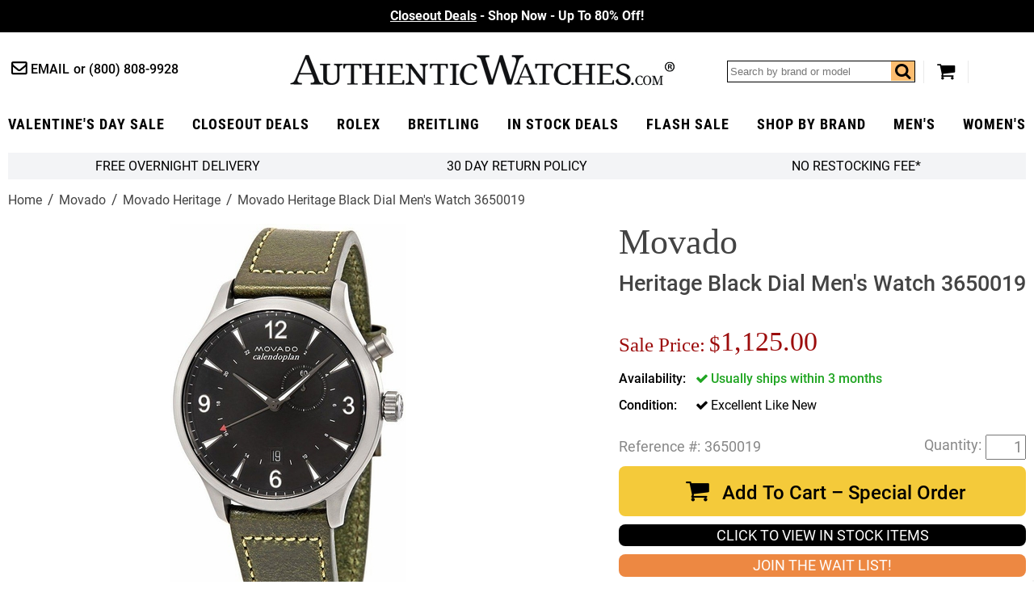

--- FILE ---
content_type: application/javascript
request_url: https://files.authenticwatches.com/sitefiles/join-notify-list.js
body_size: 281
content:
$(document).ready(function () {

    $('#closebutton').popup({
        closebutton: true
    });
	
	$("#cycbuybackform").submit(function(e) {
   e.preventDefault();
    var form = document.getElementById('cycbuybackform');
    var formData = new FormData(form);
    
 var cycfedValue;
    $.ajax({
      enctype: "application/x-www-form-urlencoded",
      contentType: false,
      processData: false,
      method: 'POST',
      type: 'POST',
      url: 'https://myaccount.carandtruckremotes.com/cyc/mod_remotebuyback/aw-notify.php',
      data: formData, 
     success     :   function( response )
      {
          //cycfedValue = response;
          console.log("Response Sucess");
          $('.buy-back-program').html(response);
      }
    });
e.preventDefault();
});


});